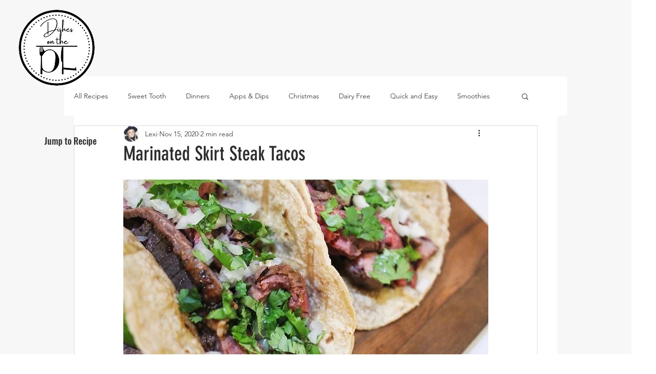

--- FILE ---
content_type: text/html; charset=utf-8
request_url: https://www.google.com/recaptcha/api2/aframe
body_size: 263
content:
<!DOCTYPE HTML><html><head><meta http-equiv="content-type" content="text/html; charset=UTF-8"></head><body><script nonce="3fMreysxdhq-AEebp-nlLA">/** Anti-fraud and anti-abuse applications only. See google.com/recaptcha */ try{var clients={'sodar':'https://pagead2.googlesyndication.com/pagead/sodar?'};window.addEventListener("message",function(a){try{if(a.source===window.parent){var b=JSON.parse(a.data);var c=clients[b['id']];if(c){var d=document.createElement('img');d.src=c+b['params']+'&rc='+(localStorage.getItem("rc::a")?sessionStorage.getItem("rc::b"):"");window.document.body.appendChild(d);sessionStorage.setItem("rc::e",parseInt(sessionStorage.getItem("rc::e")||0)+1);localStorage.setItem("rc::h",'1768661198773');}}}catch(b){}});window.parent.postMessage("_grecaptcha_ready", "*");}catch(b){}</script></body></html>